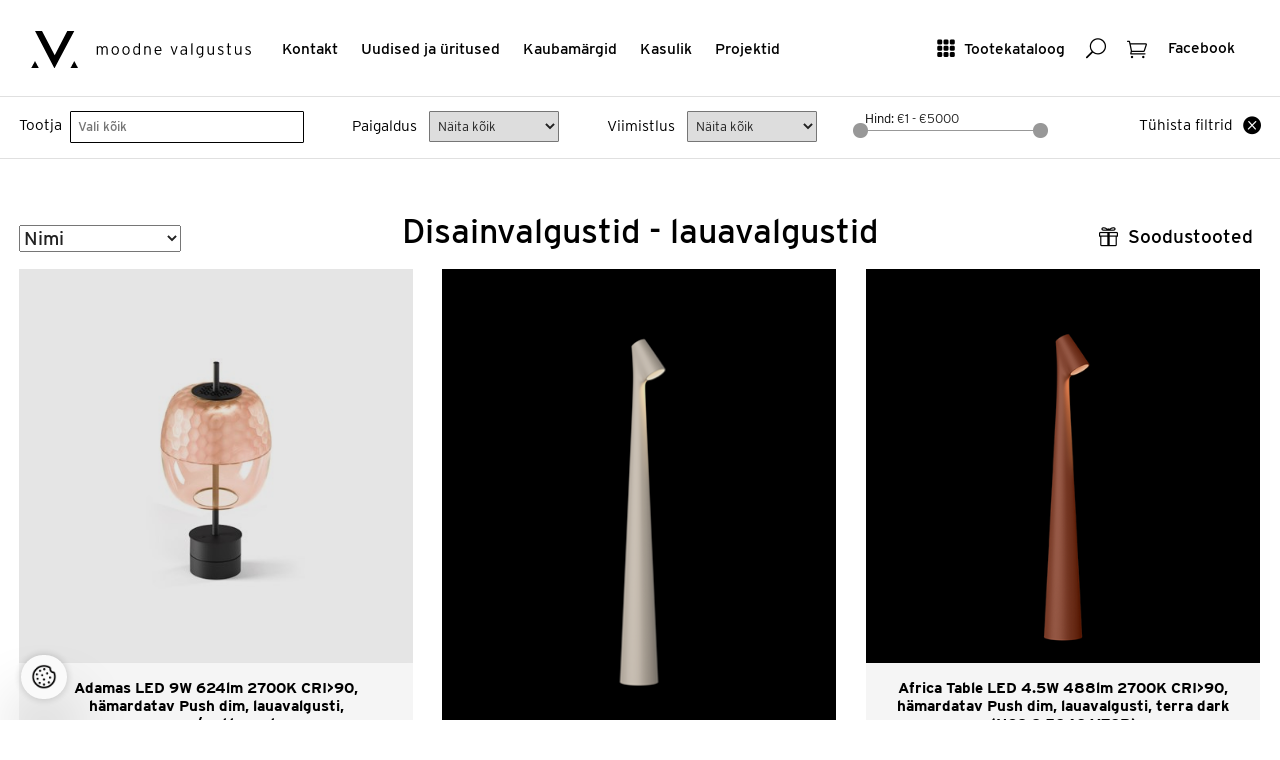

--- FILE ---
content_type: text/html; charset=utf-8
request_url: https://www.valgustus.ee/product/index/234
body_size: 58276
content:

<!DOCTYPE html>
<html lang="et">
<head>
	<meta http-equiv="Content-Type" content="text/html; charset=utf-8" />

	<meta name="viewport" content="width=device-width, initial-scale=1">
	<meta name="p:domain_verify" content="bf0e7a0e58d02d7c2383ecef05b4f135"/>
	<meta name="msvalidate.01" content="5AEDB4C4BF47B4258821093D85E92EA8" />
	<meta name="facebook-domain-verification" content="dr2sd1mx2wc95uecvxhuqbdgjwoodh" />


	<meta name="keywords" content="disainvalgustid, koduvalgustid, ühiskondlike ruumide valgustid, vannitoavalgustid, välisvalgustid, LED-valgustid, tehnilised ja erivalgustid" />
	
	<meta name="description" content="Pakume oma klientidele parimat Euroopa disainvalgustite valikut." />
	<title>
	Disainvalgustid - lauavalgustid | Moodne Valgustus
</title>
	<link href="/assets/style?v=BISANRZmSa0J_tOO_wB0G6XCotLYcMItU928UU4phPA1" rel="stylesheet"/>

		
	
	<!-- Google Tag Manager -->
    
	<script>(function (w, d, s, l, i) {
        w[l] = w[l] || []; w[l].push({
            'gtm.start':

                new Date().getTime(), event: 'gtm.js'
        }); var f = d.getElementsByTagName(s)[0],

            j = d.createElement(s), dl = l != 'dataLayer' ? '&l=' + l : ''; j.async = true; j.src =

                'https://www.googletagmanager.com/gtm.js?id=' + i + dl; f.parentNode.insertBefore(j, f);

    })(window, document, 'script', 'dataLayer', 'GTM-WRQPZDHD');</script>
    
	<!-- End Google Tag Manager -->
	<script type="text/javascript">
		var selectedProductGroup = 234;
	</script>
    <link rel="stylesheet" href="https://use.typekit.net/obt5fxx.css">
</head>
<body>
	<!-- Google Tag Manager (noscript) -->
	<noscript><iframe src="https://www.googletagmanager.com/ns.html?id=GTM-WRQPZDHD" height="0" width="0" style="display:none;visibility:hidden"></iframe></noscript>
	<!-- End Google Tag Manager (noscript) -->
	
	
<div class="site-header box" role="banner" id="site-header">
    <div class="box site page-fluid">
	<div class="site-header-tools">
		<a href="#show-mainmenu" class="btn-text show-mobile btn-toggle-side"><span aria-hidden="true" class="is-icon icon_menu-square_alt2"></span> <span class="btn-text-label">Menüü</span></a>    
		<a href="#show-catalog" class="btn-text hide-mobile btn-toggle-side"><span aria-hidden="true" class="is-icon icon_grid-3x3"></span> <span class="btn-text-label">Tootekataloog</span></a>
		<a href="#show-search" class="btn-text btn-toggle-side"><span aria-hidden="true" class="is-icon icon_search"></span><span class="visuallyhidden">Otsing</span></a>
		
		
		<a href="/basket/" class="btn-text btn-has-badge"><span aria-hidden="true" class="is-icon icon_cart_alt"></span><span class="visuallyhidden">Ostukorv</span><span class="badge" id="basketCount" style="display:none;">0</span></a>

		<a href="https://www.facebook.com/moodnevalgustus/" class="btn-text" target="_blank"><span class="btn-text-label">Facebook</span></a>

	</div>
	<div class="site-header-navis box" role="navigation">
		<a href="/" class="site-logo" rel="home"><img src="/Assets/Images/mv-logo.svg" alt="Moodne Valgustus"></a>

		<ul class="inline-list site-header-navi hide-mobile box" >
			<li><a href="/Contact">Kontakt</a></li>
			<li><a href="/NewsList">Uudised ja üritused</a></li>
			<li><a href="/Brands">Kaubamärgid</a></li>
			<li><a href="/UsefulInfoList">Kasulik </a></li>
			<li><a href="/Gallery">Projektid</a></li>
		</ul>
	</div>
	</div>
</div>

	
	<div class="validation-summary-valid" data-valmsg-summary="true"><ul><li style="display:none"></li>
</ul></div>
	<div class="site-filters">
		<div class="site page-fluid box">
			<form action="/Product/Search" id="frmHeaderSearch" method="get">
			<div class="site-filter-item site-filter-item--grid">
				<label for="Supplier" class="site-filter-label">Tootja</label>
				<div class="site-filter-control">
				<select class="js-select2" id="Supplier" multiple="true" name="Supplier" style="width: 100%"><option value="">Vali k&#245;ik</option>
<option value="Artinox">Artinox</option>
<option value="ASTRO">ASTRO</option>
<option value="Atelier Areti">Atelier Areti</option>
<option value="Bover">Bover</option>
<option value="Brokis">Brokis</option>
<option value="CINI&amp;NILS">CINI&amp;NILS</option>
<option value="EGLO">EGLO</option>
<option value="FontanaArte">FontanaArte</option>
<option value="Graypants">Graypants</option>
<option value="Ilti Luce">Ilti Luce</option>
<option value="Kdln">Kdln</option>
<option value="Lodes">Lodes</option>
<option value="Luceplan">Luceplan</option>
<option value="LYFA">LYFA</option>
<option value="Nemo">Nemo</option>
<option value="Nexia">Nexia</option>
<option value="Panzeri">Panzeri</option>
<option value="Rakumba">Rakumba</option>
<option value="Robin">Robin</option>
<option value="Schwung Home">Schwung Home</option>
<option value="Secto Design">Secto Design</option>
<option value="Slamp">Slamp</option>
<option value="Vibia">Vibia</option>
<option value="Wästberg">W&#228;stberg</option>
<option value="Wever &amp; Ducré">Wever &amp; Ducr&#233;</option>
</select>
					</div>
			</div>
			<div class="site-filter-item">
				<label for="mounting" class="site-filter-label">Paigaldus</label>
				<select data-val="true" data-val-number="The field mounting must be a number." id="mounting" name="mounting"><option value="">N&#228;ita k&#245;ik</option>
<option value="203">V&#228;lisvalgusti postil</option>
<option value="26">Teisaldatav</option>
<option value="137">S&#252;vistatud p&#245;randasse/ pinnasesse</option>
<option value="135">S&#252;vistatud lakke</option>
<option value="136">S&#252;vistatud seina</option>
<option value="134">Laes (pinnapealne)</option>
<option value="25">Riputatud</option>
<option value="138">Seinal</option>
<option value="279">Siinil</option>
</select>
			</div>
			<div class="site-filter-item">
				<label for="productfinish" class="site-filter-label">Viimistlus</label>
				<select data-val="true" data-val-number="The field productfinish must be a number." id="productfinish" name="productfinish"><option value="">N&#228;ita k&#245;ik</option>
<option value="31">Valge</option>
<option value="143">Must</option>
<option value="144">Hall</option>
<option value="145">Anodiseeritud alumiinium</option>
<option value="323">Kuldne</option>
<option value="286">Roostevaba</option>
<option value="207">Alumiiniumv&#228;rv</option>
<option value="187">Matt nikkel</option>
<option value="146">Kroom</option>
<option value="147">Messing</option>
<option value="188">Antratsiit</option>
<option value="192">Roheline</option>
<option value="193">Oranzh</option>
<option value="194">Punane</option>
<option value="195">Roosa</option>
<option value="196">Sinine</option>
<option value="197">Klaar</option>
<option value="324">Titaan</option>
<option value="325">Pronks</option>
<option value="334">Pruun</option>
<option value="336">Kollane</option>
<option value="337">Vask</option>
</select>
			</div>
			<div class="site-filter-item">
				<div class="site-filter-range-item">
					<label for="amount" class="site-filter-range-item-label">Hind: </label>
					<input type="text" id="amount" class="site-filter-range-item-label" readonly>
				</div>
				<div id="slider-range"></div>
				<input data-val="true" data-val-lessthanorequaltoifnotnull="Hinna alammäär on ülemmäärast suurem" data-val-lessthanorequaltoifnotnull-dependentproperty="PriceTo" data-val-number="The field PriceFrom must be a number." id="PriceFrom" name="PriceFrom" type="hidden" value="" />
				<input data-val="true" data-val-number="The field PriceTo must be a number." id="PriceTo" name="PriceTo" type="hidden" value="" />
				<input data-val="true" data-val-number="The field Category must be a number." id="Category" name="Category" type="hidden" value="234" />
			</div>
			<div class="site-filter-item">
				<a href="/Product/Search/234" class="btn-has-icon"><span class="btn-text-left-hasicon">Tühista filtrid</span> <span class="is-icon  icon_close_alt"></span></a>
			</div>
			</form>
		</div>
	</div>
	
<div class="site page-fluid">

    <div class="box parent">
        <div class="obj-left">
			
<label for="sort_order" class="visuallyhidden">Sorteeri</label>
<select id="sort_order">
	<option value="name" selected="selected">Nimi</option>
	<option value="price_asc">Odavamad enne</option>
	<option value="price_desc">Kallimad enne</option>
	<option value="product_code">Tootekood</option>
</select>

        </div>
		
		
			<h1 class="page-title productlist-title" style="display: none;">Disainvalgustid - lauavalgustid</h1>
		
     
        <a href="#show-deals" class="btn-text btn-toggle-side obj-right"><span aria-hidden="true" class="is-icon icon_gift_alt"></span> <span class="btn-text-label">Soodustooted</span></a>
    </div>
       

	<ul class="box row-masonry images-loading">
		<li class="column-sizer"></li>
		<li class="gutter-sizer"></li>
		
<li class="column">
	<div class="box list-item-box is-product" itemscope itemtype="http://schema.org/Product">
		<a href="/product/details/1217892/234/adamas-led-9w-624lm-2700k-cri90-hamardatav-push-dim-lauavalgusti-roosamatt-must" class="list-item-link box">
			<div class="list-item-img-wrapper" >
				<img src="https://kataloog.valgustus.ee/Files/ImgMd/C18/C18406.023.0527.jpg" itemprop="image" class="list-item-img" alt="Panzeri+Adamas LED 9W 624lm 2700K CRI>90, hämardatav Push dim, lauavalgusti, roosa/matt must" >
			</div>
			<span class="list-item-details">
				<strong class="list-item-title" data-productid="1217892" itemprop="name">Adamas LED 9W 624lm 2700K CRI&gt;90, h&#228;mardatav Push dim, lauavalgusti, roosa/matt must</strong>
				<span class="list-item-price">Hind: <span itemprop="price">1 339,20</span> <span itemprop="priceCurrency">€</span></span>
			</span>
		</a>
		<div class="list-item-actions-box">

			<div class="list-item-actions">
				<a  href="/product/details/1217892/234/adamas-led-9w-624lm-2700k-cri90-hamardatav-push-dim-lauavalgusti-roosamatt-must" class="btn-default btn-text-icon"><span class="btn-text-label">Tooteinfo</span>    <span aria-hidden="true" class="is-icon icon_menu"></span></a>
				<button class="btn-default btn-text-icon btn-addtobasket" data-productid="1217892"><span class="btn-text-label">Lisa valituks</span> <span aria-hidden="true" class="is-icon icon_check"></span> </button>
				<button class="btn-default btn-text-icon btn-removefrombasket" style="display: none;" data-productid="1217892"><span class="btn-text-label">Eemalda </span> <span aria-hidden="true" class="is-icon icon_close_alt2"></span> </button>
			</div>
		</div>
	</div>
</li>
<li class="column">
	<div class="box list-item-box is-product" itemscope itemtype="http://schema.org/Product">
		<a href="/product/details/847368/234/africa-table-led-45w-488lm-2700k-cri90-hamardatav-push-dim-lauavalgusti-bee-m1-ncs-s-2005-y50r" class="list-item-link box">
			<div class="list-item-img-wrapper" >
				<img src="https://kataloog.valgustus.ee/Files/ImgMd/Vib/Vibia_Africa_5580-24_sob_Silueta-cut.png" itemprop="image" class="list-item-img" alt="Vibia+Africa Table LED 4,5W 488lm 2700K CRI>90, hämardatav Push dim, lauavalgusti, beež M1 (NCS S 2005-Y50R)" >
			</div>
			<span class="list-item-details">
				<strong class="list-item-title" data-productid="847368" itemprop="name">Africa Table LED 4,5W 488lm 2700K CRI&gt;90, h&#228;mardatav Push dim, lauavalgusti, beež M1 (NCS S 2005-Y50R)</strong>
				<span class="list-item-price">Hind: <span itemprop="price"> 390,60</span> <span itemprop="priceCurrency">€</span></span>
			</span>
		</a>
		<div class="list-item-actions-box">

			<div class="list-item-actions">
				<a  href="/product/details/847368/234/africa-table-led-45w-488lm-2700k-cri90-hamardatav-push-dim-lauavalgusti-bee-m1-ncs-s-2005-y50r" class="btn-default btn-text-icon"><span class="btn-text-label">Tooteinfo</span>    <span aria-hidden="true" class="is-icon icon_menu"></span></a>
				<button class="btn-default btn-text-icon btn-addtobasket" data-productid="847368"><span class="btn-text-label">Lisa valituks</span> <span aria-hidden="true" class="is-icon icon_check"></span> </button>
				<button class="btn-default btn-text-icon btn-removefrombasket" style="display: none;" data-productid="847368"><span class="btn-text-label">Eemalda </span> <span aria-hidden="true" class="is-icon icon_close_alt2"></span> </button>
			</div>
		</div>
	</div>
</li>
<li class="column">
	<div class="box list-item-box is-product" itemscope itemtype="http://schema.org/Product">
		<a href="/product/details/847375/234/africa-table-led-45w-488lm-2700k-cri90-hamardatav-push-dim-lauavalgusti-terra-dark-ncs-s-5040-y70r" class="list-item-link box">
			<div class="list-item-img-wrapper" >
				<img src="https://kataloog.valgustus.ee/Files/ImgMd/AFR/AFRICA_TABLE_TR.png" itemprop="image" class="list-item-img" alt="Vibia+Africa Table LED 4.5W 488lm 2700K CRI>90, hämardatav Push dim, lauavalgusti, terra dark (NCS S 5040-Y70R)" >
			</div>
			<span class="list-item-details">
				<strong class="list-item-title" data-productid="847375" itemprop="name">Africa Table LED 4.5W 488lm 2700K CRI&gt;90, h&#228;mardatav Push dim, lauavalgusti, terra dark (NCS S 5040-Y70R)</strong>
				<span class="list-item-price">Hind: <span itemprop="price"> 390,60</span> <span itemprop="priceCurrency">€</span></span>
			</span>
		</a>
		<div class="list-item-actions-box">

			<div class="list-item-actions">
				<a  href="/product/details/847375/234/africa-table-led-45w-488lm-2700k-cri90-hamardatav-push-dim-lauavalgusti-terra-dark-ncs-s-5040-y70r" class="btn-default btn-text-icon"><span class="btn-text-label">Tooteinfo</span>    <span aria-hidden="true" class="is-icon icon_menu"></span></a>
				<button class="btn-default btn-text-icon btn-addtobasket" data-productid="847375"><span class="btn-text-label">Lisa valituks</span> <span aria-hidden="true" class="is-icon icon_check"></span> </button>
				<button class="btn-default btn-text-icon btn-removefrombasket" style="display: none;" data-productid="847375"><span class="btn-text-label">Eemalda </span> <span aria-hidden="true" class="is-icon icon_close_alt2"></span> </button>
			</div>
		</div>
	</div>
</li>
<li class="column">
	<div class="box list-item-box is-product" itemscope itemtype="http://schema.org/Product">
		<a href="/product/details/697836/234/alouette-max-5w-g9-lauavalgusti-valge-messingust-reflektoriga" class="list-item-link box">
			<div class="list-item-img-wrapper" >
				<img src="https://kataloog.valgustus.ee/Files/ImgMd/004/004OL-D02-ME05.jpg" itemprop="image" class="list-item-img" alt="Atelier Areti+Alouette max. 5W G9, lauavalgusti, valge, messingust reflektoriga" >
			</div>
			<span class="list-item-details">
				<strong class="list-item-title" data-productid="697836" itemprop="name">Alouette max. 5W G9, lauavalgusti, valge, messingust reflektoriga</strong>
				<span class="list-item-price">Hind: <span itemprop="price">1 140,80</span> <span itemprop="priceCurrency">€</span></span>
			</span>
		</a>
		<div class="list-item-actions-box">

			<div class="list-item-actions">
				<a  href="/product/details/697836/234/alouette-max-5w-g9-lauavalgusti-valge-messingust-reflektoriga" class="btn-default btn-text-icon"><span class="btn-text-label">Tooteinfo</span>    <span aria-hidden="true" class="is-icon icon_menu"></span></a>
				<button class="btn-default btn-text-icon btn-addtobasket" data-productid="697836"><span class="btn-text-label">Lisa valituks</span> <span aria-hidden="true" class="is-icon icon_check"></span> </button>
				<button class="btn-default btn-text-icon btn-removefrombasket" style="display: none;" data-productid="697836"><span class="btn-text-label">Eemalda </span> <span aria-hidden="true" class="is-icon icon_close_alt2"></span> </button>
			</div>
		</div>
	</div>
</li>
<li class="column">
	<div class="box list-item-box is-product" itemscope itemtype="http://schema.org/Product">
		<a href="/product/details/341323/234/ascoli-desk-max-6w-gu10-lauavalgusti-lylitiga-matt-valge" class="list-item-link box">
			<div class="list-item-img-wrapper" >
				<img src="https://kataloog.valgustus.ee/Files/ImgMd/472/47230-1286016-p2.jpg" itemprop="image" class="list-item-img" alt="ASTRO+Ascoli Desk max. 6W GU10, lauavalgusti, lülitiga, matt valge" >
			</div>
			<span class="list-item-details">
				<strong class="list-item-title" data-productid="341323" itemprop="name">Ascoli Desk max. 6W GU10, lauavalgusti, l&#252;litiga, matt valge</strong>
				<span class="list-item-price">Hind: <span itemprop="price"> 237,83</span> <span itemprop="priceCurrency">€</span></span>
			</span>
		</a>
		<div class="list-item-actions-box">

			<div class="list-item-actions">
				<a  href="/product/details/341323/234/ascoli-desk-max-6w-gu10-lauavalgusti-lylitiga-matt-valge" class="btn-default btn-text-icon"><span class="btn-text-label">Tooteinfo</span>    <span aria-hidden="true" class="is-icon icon_menu"></span></a>
				<button class="btn-default btn-text-icon btn-addtobasket" data-productid="341323"><span class="btn-text-label">Lisa valituks</span> <span aria-hidden="true" class="is-icon icon_check"></span> </button>
				<button class="btn-default btn-text-icon btn-removefrombasket" style="display: none;" data-productid="341323"><span class="btn-text-label">Eemalda </span> <span aria-hidden="true" class="is-icon icon_close_alt2"></span> </button>
			</div>
		</div>
	</div>
</li>
<li class="column">
	<div class="box list-item-box is-product" itemscope itemtype="http://schema.org/Product">
		<a href="/product/details/574182/234/ashangai-e14-hamardatav-lauavalgusti-valgekroom" class="list-item-link box">
			<div class="list-item-img-wrapper" >
				<img src="https://kataloog.valgustus.ee/Files/ImgMd/F41/F418805150CBNE.jpg" itemprop="image" class="list-item-img" alt="FontanaArte+Ashangai E14, hämardatav, lauavalgusti, valge/kroom" >
			</div>
			<span class="list-item-details">
				<strong class="list-item-title" data-productid="574182" itemprop="name">Ashangai E14, h&#228;mardatav, lauavalgusti, valge/kroom</strong>
				<span class="list-item-price">Hind: <span itemprop="price">2 901,60</span> <span itemprop="priceCurrency">€</span></span>
			</span>
		</a>
		<div class="list-item-actions-box">

			<div class="list-item-actions">
				<a  href="/product/details/574182/234/ashangai-e14-hamardatav-lauavalgusti-valgekroom" class="btn-default btn-text-icon"><span class="btn-text-label">Tooteinfo</span>    <span aria-hidden="true" class="is-icon icon_menu"></span></a>
				<button class="btn-default btn-text-icon btn-addtobasket" data-productid="574182"><span class="btn-text-label">Lisa valituks</span> <span aria-hidden="true" class="is-icon icon_check"></span> </button>
				<button class="btn-default btn-text-icon btn-removefrombasket" style="display: none;" data-productid="574182"><span class="btn-text-label">Eemalda </span> <span aria-hidden="true" class="is-icon icon_close_alt2"></span> </button>
			</div>
		</div>
	</div>
</li>
<li class="column">
	<div class="box list-item-box is-product" itemscope itemtype="http://schema.org/Product">
		<a href="/product/details/879645/234/assolo-appoggio-led-10w-1000lm-2700k-touchdim-lylitiga-lauavalgusti-matt-kuld" class="list-item-link box">
			<div class="list-item-img-wrapper" >
				<img src="https://kataloog.valgustus.ee/Files/ImgMd/Ass/Assolo-appoggio-gold.jpg" itemprop="image" class="list-item-img" alt="CINI&NILS+Assolo appoggio LED 10W 1000lm 2700K, touchdim lülitiga, lauavalgusti, matt kuld" >
			</div>
			<span class="list-item-details">
				<strong class="list-item-title" data-productid="879645" itemprop="name">Assolo appoggio LED 10W 1000lm 2700K, touchdim l&#252;litiga, lauavalgusti, matt kuld</strong>
				<span class="list-item-price">Hind: <span itemprop="price"> 422,84</span> <span itemprop="priceCurrency">€</span></span>
			</span>
		</a>
		<div class="list-item-actions-box">

			<div class="list-item-actions">
				<a  href="/product/details/879645/234/assolo-appoggio-led-10w-1000lm-2700k-touchdim-lylitiga-lauavalgusti-matt-kuld" class="btn-default btn-text-icon"><span class="btn-text-label">Tooteinfo</span>    <span aria-hidden="true" class="is-icon icon_menu"></span></a>
				<button class="btn-default btn-text-icon btn-addtobasket" data-productid="879645"><span class="btn-text-label">Lisa valituks</span> <span aria-hidden="true" class="is-icon icon_check"></span> </button>
				<button class="btn-default btn-text-icon btn-removefrombasket" style="display: none;" data-productid="879645"><span class="btn-text-label">Eemalda </span> <span aria-hidden="true" class="is-icon icon_close_alt2"></span> </button>
			</div>
		</div>
	</div>
</li>
<li class="column">
	<div class="box list-item-box is-product" itemscope itemtype="http://schema.org/Product">
		<a href="/product/details/1184222/234/beaumont-table-max-60w-e27-lauavalgusti-matt-must-ilma-varjuta-tellida-eraldi" class="list-item-link box">
			<div class="list-item-img-wrapper" >
				<img src="https://kataloog.valgustus.ee/Files/ImgMd/A14/A1480003.jpg" itemprop="image" class="list-item-img" alt="ASTRO+Beaumont Table max. 60W E27, lauavalgusti, matt must, ilma varjuta (tellida eraldi)" >
			</div>
			<span class="list-item-details">
				<strong class="list-item-title" data-productid="1184222" itemprop="name">Beaumont Table max. 60W E27, lauavalgusti, matt must, ilma varjuta (tellida eraldi)</strong>
				<span class="list-item-price">Hind: <span itemprop="price"> 182,28</span> <span itemprop="priceCurrency">€</span></span>
			</span>
		</a>
		<div class="list-item-actions-box">

			<div class="list-item-actions">
				<a  href="/product/details/1184222/234/beaumont-table-max-60w-e27-lauavalgusti-matt-must-ilma-varjuta-tellida-eraldi" class="btn-default btn-text-icon"><span class="btn-text-label">Tooteinfo</span>    <span aria-hidden="true" class="is-icon icon_menu"></span></a>
				<button class="btn-default btn-text-icon btn-addtobasket" data-productid="1184222"><span class="btn-text-label">Lisa valituks</span> <span aria-hidden="true" class="is-icon icon_check"></span> </button>
				<button class="btn-default btn-text-icon btn-removefrombasket" style="display: none;" data-productid="1184222"><span class="btn-text-label">Eemalda </span> <span aria-hidden="true" class="is-icon icon_close_alt2"></span> </button>
			</div>
		</div>
	</div>
</li>
<li class="column">
	<div class="box list-item-box is-product" itemscope itemtype="http://schema.org/Product">
		<a href="/product/details/698521/234/birch-led-2700k--max-5w-g9-lauavalgusti-valge" class="list-item-link box">
			<div class="list-item-img-wrapper" >
				<img src="https://kataloog.valgustus.ee/Files/ImgMd/Are/Areti-Birch-desk-light-01-C.jpg" itemprop="image" class="list-item-img" alt="Atelier Areti+Birch LED 2700K + max. 5W G9, lauavalgusti, valge" >
			</div>
			<span class="list-item-details">
				<strong class="list-item-title" data-productid="698521" itemprop="name">Birch LED 2700K + max. 5W G9, lauavalgusti, valge</strong>
				<span class="list-item-price">Hind: <span itemprop="price"> 930,00</span> <span itemprop="priceCurrency">€</span></span>
			</span>
		</a>
		<div class="list-item-actions-box">

			<div class="list-item-actions">
				<a  href="/product/details/698521/234/birch-led-2700k--max-5w-g9-lauavalgusti-valge" class="btn-default btn-text-icon"><span class="btn-text-label">Tooteinfo</span>    <span aria-hidden="true" class="is-icon icon_menu"></span></a>
				<button class="btn-default btn-text-icon btn-addtobasket" data-productid="698521"><span class="btn-text-label">Lisa valituks</span> <span aria-hidden="true" class="is-icon icon_check"></span> </button>
				<button class="btn-default btn-text-icon btn-removefrombasket" style="display: none;" data-productid="698521"><span class="btn-text-label">Eemalda </span> <span aria-hidden="true" class="is-icon icon_close_alt2"></span> </button>
			</div>
		</div>
	</div>
</li>
<li class="column">
	<div class="box list-item-box is-product" itemscope itemtype="http://schema.org/Product">
		<a href="/product/details/1181044/234/bird-table-led-6w-660lm-2700k-cri90-hamardatav-lauavalgusti-matt-valge" class="list-item-link box">
			<div class="list-item-img-wrapper" >
				<img src="https://kataloog.valgustus.ee/Files/ImgMd/BIR/BIRD-TABLE-white.jpg" itemprop="image" class="list-item-img" alt="Kdln+Bird Table LED 6W 660lm 2700K CRI>90, hämardatav, lauavalgusti, matt valge" >
			</div>
			<span class="list-item-details">
				<strong class="list-item-title" data-productid="1181044" itemprop="name">Bird Table LED 6W 660lm 2700K CRI&gt;90, h&#228;mardatav, lauavalgusti, matt valge</strong>
				<span class="list-item-price">Hind: <span itemprop="price"> 390,60</span> <span itemprop="priceCurrency">€</span></span>
			</span>
		</a>
		<div class="list-item-actions-box">

			<div class="list-item-actions">
				<a  href="/product/details/1181044/234/bird-table-led-6w-660lm-2700k-cri90-hamardatav-lauavalgusti-matt-valge" class="btn-default btn-text-icon"><span class="btn-text-label">Tooteinfo</span>    <span aria-hidden="true" class="is-icon icon_menu"></span></a>
				<button class="btn-default btn-text-icon btn-addtobasket" data-productid="1181044"><span class="btn-text-label">Lisa valituks</span> <span aria-hidden="true" class="is-icon icon_check"></span> </button>
				<button class="btn-default btn-text-icon btn-removefrombasket" style="display: none;" data-productid="1181044"><span class="btn-text-label">Eemalda </span> <span aria-hidden="true" class="is-icon icon_close_alt2"></span> </button>
			</div>
		</div>
	</div>
</li>
<li class="column">
	<div class="box list-item-box is-product" itemscope itemtype="http://schema.org/Product">
		<a href="/product/details/704362/234/blow-led-45w-500lm-2700k-cri90-lauavalgusti-kroom" class="list-item-link box">
			<div class="list-item-img-wrapper" >
				<img src="https://kataloog.valgustus.ee/Files/ImgMd/Blo/Blow-Clear.jpg" itemprop="image" class="list-item-img" alt="Lodes+Blow LED 4,5W 500lm 2700K CRI>90, lauavalgusti, kroom" >
			</div>
			<span class="list-item-details">
				<strong class="list-item-title" data-productid="704362" itemprop="name">Blow LED 4,5W 500lm 2700K CRI&gt;90, lauavalgusti, kroom</strong>
				<span class="list-item-price">Hind: <span itemprop="price">1 326,80</span> <span itemprop="priceCurrency">€</span></span>
			</span>
		</a>
		<div class="list-item-actions-box">

			<div class="list-item-actions">
				<a  href="/product/details/704362/234/blow-led-45w-500lm-2700k-cri90-lauavalgusti-kroom" class="btn-default btn-text-icon"><span class="btn-text-label">Tooteinfo</span>    <span aria-hidden="true" class="is-icon icon_menu"></span></a>
				<button class="btn-default btn-text-icon btn-addtobasket" data-productid="704362"><span class="btn-text-label">Lisa valituks</span> <span aria-hidden="true" class="is-icon icon_check"></span> </button>
				<button class="btn-default btn-text-icon btn-removefrombasket" style="display: none;" data-productid="704362"><span class="btn-text-label">Eemalda </span> <span aria-hidden="true" class="is-icon icon_close_alt2"></span> </button>
			</div>
		</div>
	</div>
</li>
<li class="column">
	<div class="box list-item-box is-product" itemscope itemtype="http://schema.org/Product">
		<a href="/product/details/1229299/234/bol-m37-led-12w-366lm-2700k-cri90-hamardatav-push-dim-lauavalgusti-must" class="list-item-link box">
			<div class="list-item-img-wrapper" >
				<img src="https://kataloog.valgustus.ee/Files/ImgMd/bol/bol-m37.jpg" itemprop="image" class="list-item-img" alt="Bover+Bol M/37 LED 12W 366lm 2700K CRI>90, hämardatav Push dim, lauavalgusti, must" >
			</div>
			<span class="list-item-details">
				<strong class="list-item-title" data-productid="1229299" itemprop="name">Bol M/37 LED 12W 366lm 2700K CRI&gt;90, h&#228;mardatav Push dim, lauavalgusti, must</strong>
				<span class="list-item-price">Hind: <span itemprop="price"> 651,00</span> <span itemprop="priceCurrency">€</span></span>
			</span>
		</a>
		<div class="list-item-actions-box">

			<div class="list-item-actions">
				<a  href="/product/details/1229299/234/bol-m37-led-12w-366lm-2700k-cri90-hamardatav-push-dim-lauavalgusti-must" class="btn-default btn-text-icon"><span class="btn-text-label">Tooteinfo</span>    <span aria-hidden="true" class="is-icon icon_menu"></span></a>
				<button class="btn-default btn-text-icon btn-addtobasket" data-productid="1229299"><span class="btn-text-label">Lisa valituks</span> <span aria-hidden="true" class="is-icon icon_check"></span> </button>
				<button class="btn-default btn-text-icon btn-removefrombasket" style="display: none;" data-productid="1229299"><span class="btn-text-label">Eemalda </span> <span aria-hidden="true" class="is-icon icon_close_alt2"></span> </button>
			</div>
		</div>
	</div>
</li>
<li class="column">
	<div class="box list-item-box is-product" itemscope itemtype="http://schema.org/Product">
		<a href="/product/details/693834/234/bonbori-large-max-60w-e27-porandalauavalgusti-suitsune-pruun" class="list-item-link box">
			<div class="list-item-img-wrapper" >
				<img src="https://kataloog.valgustus.ee/Files/ImgMd/BON/BONBORI_PC1165__PH3854.jpg" itemprop="image" class="list-item-img" alt="Brokis+Bonbori Large max. 60W E27, põranda/lauavalgusti, suitsune pruun" >
			</div>
			<span class="list-item-details">
				<strong class="list-item-title" data-productid="693834" itemprop="name">Bonbori Large max. 60W E27, p&#245;randa/lauavalgusti, suitsune pruun</strong>
				<span class="list-item-price">Hind: <span itemprop="price">2 507,28</span> <span itemprop="priceCurrency">€</span></span>
			</span>
		</a>
		<div class="list-item-actions-box">

			<div class="list-item-actions">
				<a  href="/product/details/693834/234/bonbori-large-max-60w-e27-porandalauavalgusti-suitsune-pruun" class="btn-default btn-text-icon"><span class="btn-text-label">Tooteinfo</span>    <span aria-hidden="true" class="is-icon icon_menu"></span></a>
				<button class="btn-default btn-text-icon btn-addtobasket" data-productid="693834"><span class="btn-text-label">Lisa valituks</span> <span aria-hidden="true" class="is-icon icon_check"></span> </button>
				<button class="btn-default btn-text-icon btn-removefrombasket" style="display: none;" data-productid="693834"><span class="btn-text-label">Eemalda </span> <span aria-hidden="true" class="is-icon icon_close_alt2"></span> </button>
			</div>
		</div>
	</div>
</li>
<li class="column">
	<div class="box list-item-box is-product" itemscope itemtype="http://schema.org/Product">
		<a href="/product/details/693820/234/bonbori-small-max-60w-e27-porandalauavalgusti-suitsune-hall" class="list-item-link box">
			<div class="list-item-img-wrapper" >
				<img src="https://kataloog.valgustus.ee/Files/ImgMd/Bro/Brokis_BONBORI_PC1164__PH2559___Martin_Chum-scaled.jpg" itemprop="image" class="list-item-img" alt="Brokis+Bonbori Small max. 60W E27, põranda/lauavalgusti, suitsune hall" >
			</div>
			<span class="list-item-details">
				<strong class="list-item-title" data-productid="693820" itemprop="name">Bonbori Small max. 60W E27, p&#245;randa/lauavalgusti, suitsune hall</strong>
				<span class="list-item-price">Hind: <span itemprop="price">1 934,40</span> <span itemprop="priceCurrency">€</span></span>
			</span>
		</a>
		<div class="list-item-actions-box">

			<div class="list-item-actions">
				<a  href="/product/details/693820/234/bonbori-small-max-60w-e27-porandalauavalgusti-suitsune-hall" class="btn-default btn-text-icon"><span class="btn-text-label">Tooteinfo</span>    <span aria-hidden="true" class="is-icon icon_menu"></span></a>
				<button class="btn-default btn-text-icon btn-addtobasket" data-productid="693820"><span class="btn-text-label">Lisa valituks</span> <span aria-hidden="true" class="is-icon icon_check"></span> </button>
				<button class="btn-default btn-text-icon btn-removefrombasket" style="display: none;" data-productid="693820"><span class="btn-text-label">Eemalda </span> <span aria-hidden="true" class="is-icon icon_close_alt2"></span> </button>
			</div>
		</div>
	</div>
</li>
<li class="column">
	<div class="box list-item-box is-product" itemscope itemtype="http://schema.org/Product">
		<a href="/product/details/887871/234/bouquet-led-e27-72w-650lm-2700k-hamardatav-lauavalgusti-punane" class="list-item-link box">
			<div class="list-item-img-wrapper" >
				<img src="https://kataloog.valgustus.ee/Files/ImgMd/Bou/Bouquet_R.jpg" itemprop="image" class="list-item-img" alt="CINI&NILS+Bouquet LED E27 7,2W 650lm 2700K, hämardatav, lauavalgusti, punane" >
			</div>
			<span class="list-item-details">
				<strong class="list-item-title" data-productid="887871" itemprop="name">Bouquet LED E27 7,2W 650lm 2700K, h&#228;mardatav, lauavalgusti, punane</strong>
				<span class="list-item-price">Hind: <span itemprop="price"> 135,16</span> <span itemprop="priceCurrency">€</span></span>
			</span>
		</a>
		<div class="list-item-actions-box">

			<div class="list-item-actions">
				<a  href="/product/details/887871/234/bouquet-led-e27-72w-650lm-2700k-hamardatav-lauavalgusti-punane" class="btn-default btn-text-icon"><span class="btn-text-label">Tooteinfo</span>    <span aria-hidden="true" class="is-icon icon_menu"></span></a>
				<button class="btn-default btn-text-icon btn-addtobasket" data-productid="887871"><span class="btn-text-label">Lisa valituks</span> <span aria-hidden="true" class="is-icon icon_check"></span> </button>
				<button class="btn-default btn-text-icon btn-removefrombasket" style="display: none;" data-productid="887871"><span class="btn-text-label">Eemalda </span> <span aria-hidden="true" class="is-icon icon_close_alt2"></span> </button>
			</div>
		</div>
	</div>
</li>
<li class="column">
	<div class="box list-item-box is-product" itemscope itemtype="http://schema.org/Product">
		<a href="/product/details/838150/234/bow-mini-led-21w-180lm-2700k-hamardatav-ip44-laetav-lauavalgusti-8h-tooaeg-kuni-30h-oliiviroheline" class="list-item-link box">
			<div class="list-item-img-wrapper" >
				<img src="https://kataloog.valgustus.ee/Files/ImgMd/bow/bow-mini-roheline.jpg" itemprop="image" class="list-item-img" alt="Nexia+Bow mini LED 2,1W 180lm 2700K, hämardatav, IP44, laetav lauavalgusti (8h, tööaeg kuni 30h), oliiviroheline" >
			</div>
			<span class="list-item-details">
				<strong class="list-item-title" data-productid="838150" itemprop="name">Bow mini LED 2,1W 180lm 2700K, h&#228;mardatav, IP44, laetav lauavalgusti (8h, t&#246;&#246;aeg kuni 30h), oliiviroheline</strong>
				<span class="list-item-price">Hind: <span itemprop="price"> 192,20</span> <span itemprop="priceCurrency">€</span></span>
			</span>
		</a>
		<div class="list-item-actions-box">

			<div class="list-item-actions">
				<a  href="/product/details/838150/234/bow-mini-led-21w-180lm-2700k-hamardatav-ip44-laetav-lauavalgusti-8h-tooaeg-kuni-30h-oliiviroheline" class="btn-default btn-text-icon"><span class="btn-text-label">Tooteinfo</span>    <span aria-hidden="true" class="is-icon icon_menu"></span></a>
				<button class="btn-default btn-text-icon btn-addtobasket" data-productid="838150"><span class="btn-text-label">Lisa valituks</span> <span aria-hidden="true" class="is-icon icon_check"></span> </button>
				<button class="btn-default btn-text-icon btn-removefrombasket" style="display: none;" data-productid="838150"><span class="btn-text-label">Eemalda </span> <span aria-hidden="true" class="is-icon icon_close_alt2"></span> </button>
			</div>
		</div>
	</div>
</li>

	</ul>
</div> 

	<div class="infomessage"></div>

	<div id="bottomPager" class="pager box">
		
<span>
	
	<a href="/product/index/234">&lt;</a>&nbsp;
	<a class="current_page" href="/product/index/234">1</a>&nbsp;
	<a href="/product/index/234/2">2</a>&nbsp;
	<a href="/product/index/234/3">3</a>&nbsp;
	<a href="/product/index/234/4">4</a>&nbsp;
	<a href="/product/index/234/5">5</a>&nbsp;
	<a href="/product/index/234/6">6</a>&nbsp;
	<a href="/product/index/234/7">7</a>&nbsp;
	<a href="/product/index/234/8">8</a>&nbsp;
	<a href="/product/index/234/9">9</a>&nbsp;
	<a href="/product/index/234/10">10</a>&nbsp;
	<a href="/product/index/234/11">11</a>&nbsp;
	<a href="/product/index/234/2">&gt;</a>&nbsp;	
</span>
	</div>



	
<div class="site-footer" role="contentinfo">
<p class="is-text">	
	Meie lehel on näidatud vaid väike osa meie tarnijate tootevalikust.<br> Kogu valikut saate vaadata <a href="/Brands">tarnijate kodulehtedel</a>.<br> Hinnainfo aadressil <a href="mailto:moodne@valgustus.ee">moodne@valgustus.ee</a><br>
</p>
	<a href="#top" class="btn-default btn-icon btn-brand size-l"><span aria-hidden="true" class="arrow_up"></span><span class="visuallyhidden">Scroll to top</span></a>
	<br><br>
	Moodne Valgustus 2015. Rävala pst. 7, 10143, Tel: 667 6670,<br />  e-post: <a href="mailto:moodne@valgustus.ee"> moodne@valgustus.ee </a>
</div>


	
<div class="side-panel" id="show-catalog">
	<button href="#show-catalog" class="btn-text btn-toggle-side">
		<span aria-hidden="true" class="icon_close"></span>
		<span class="visuallyhidden">Sulge</span>
	</button>
	<div class="side-panel-content">
		<ul class="catalog-navi">
			<li><a href="/product/featured">Uued</a></li>
			
			<li class="has-catalog-navi-childs">
				<a href="#" class="btn-toggle-catalog-items">Disainvalgustid</a>
				<ul class="catalog-navi-childs">
					
					<li><a href="/product/index/227" id="group_227" parent="category_219">Lagi &gt; Rippvalgustid</a></li>
					
					<li><a href="/product/index/228" id="group_228" parent="category_219">Lagi &gt; Pinnapealsed</a></li>
					
					<li><a href="/product/index/230" id="group_230" parent="category_219">Lagi &gt; S&#252;visvalgustid</a></li>
					
					<li><a href="/product/index/229" id="group_229" parent="category_219">Sein &gt; Pinnapealsed</a></li>
					
					<li><a href="/product/index/231" id="group_231" parent="category_219">Sein &gt; S&#252;visvalgustid</a></li>
					
					<li><a href="/product/index/232" id="group_232" parent="category_219">P&#245;rand &gt; S&#252;visvalgustid</a></li>
					
					<li><a href="/product/index/235" id="group_235" parent="category_219">P&#245;randavalgustid</a></li>
					
					<li><a href="/product/index/234" id="group_234" parent="category_219">Lauavalgustid</a></li>
					
					<li><a href="/product/index/1338" id="group_1338" parent="category_219">Siinivalgustid 48V</a></li>
					
					<li><a href="/product/index/1339" id="group_1339" parent="category_219">Siinivalgustid 230V</a></li>
					
				</ul>
			</li>
			
			<li class="has-catalog-navi-childs">
				<a href="#" class="btn-toggle-catalog-items">Arhitektuursed valgustid</a>
				<ul class="catalog-navi-childs">
					
					<li><a href="/product/index/246" id="group_246" parent="category_221">Lagi &gt; Rippvalgustid</a></li>
					
					<li><a href="/product/index/248" id="group_248" parent="category_221">Lagi &gt; Pinnapealsed</a></li>
					
					<li><a href="/product/index/247" id="group_247" parent="category_221">Lagi &gt; S&#252;visvalgustid</a></li>
					
					<li><a href="/product/index/252" id="group_252" parent="category_221">Sein &gt; Pinnapealsed</a></li>
					
					<li><a href="/product/index/251" id="group_251" parent="category_221">Siinivalgustid 230V</a></li>
					
					<li><a href="/product/index/1340" id="group_1340" parent="category_221">Siinivalgustid 48V</a></li>
					
					<li><a href="/product/index/1337" id="group_1337" parent="category_221">LED moodulvalgustid</a></li>
					
					<li><a href="/product/index/245" id="group_245" parent="category_221">T&#246;&#246;kohavalgustid</a></li>
					
					<li><a href="/product/index/335" id="group_335" parent="category_221">Pritsmekindlad valgustid</a></li>
					
				</ul>
			</li>
			
			<li class="has-catalog-navi-childs">
				<a href="#" class="btn-toggle-catalog-items">Vannitoavalgustid</a>
				<ul class="catalog-navi-childs">
					
					<li><a href="/product/index/256" id="group_256" parent="category_222">Lagi &gt; Pinnapealsed</a></li>
					
					<li><a href="/product/index/257" id="group_257" parent="category_222">Lagi &gt; S&#252;vistatud</a></li>
					
					<li><a href="/product/index/258" id="group_258" parent="category_222">Sein &gt; Pinnapealsed</a></li>
					
					<li><a href="/product/index/259" id="group_259" parent="category_222">Valgustusega peeglid</a></li>
					
				</ul>
			</li>
			
			<li class="has-catalog-navi-childs">
				<a href="#" class="btn-toggle-catalog-items">V&#228;lisvalgustid</a>
				<ul class="catalog-navi-childs">
					
					<li><a href="/product/index/261" id="group_261" parent="category_223">Pollarvalgustid</a></li>
					
					<li><a href="/product/index/262" id="group_262" parent="category_223">Pargi- ja t&#228;navavalgustid</a></li>
					
					<li><a href="/product/index/263" id="group_263" parent="category_223">Suundvalgustid</a></li>
					
					<li><a href="/product/index/264" id="group_264" parent="category_223">Fassaadivalgustid</a></li>
					
					<li><a href="/product/index/265" id="group_265" parent="category_223">Laevalgustid</a></li>
					
					<li><a href="/product/index/266" id="group_266" parent="category_223">Seinavalgustid</a></li>
					
					<li><a href="/product/index/267" id="group_267" parent="category_223">S&#252;visvalgustid seinas</a></li>
					
					<li><a href="/product/index/268" id="group_268" parent="category_223">S&#252;visvalgustid laes</a></li>
					
					<li><a href="/product/index/269" id="group_269" parent="category_223">S&#252;visvalgustid pinnases</a></li>
					
					<li><a href="/product/index/270" id="group_270" parent="category_223">Teisaldatavad valgustid</a></li>
					
				</ul>
			</li>
			
			<li class="has-catalog-navi-childs">
				<a href="#" class="btn-toggle-catalog-items">Lisad</a>
				<ul class="catalog-navi-childs">
					
					<li><a href="/product/index/271" id="group_271" parent="category_226">230V 3F siinid ja detailid</a></li>
					
					<li><a href="/product/index/1341" id="group_1341" parent="category_226">48V siinid ja detailid</a></li>
					
					<li><a href="/product/index/273" id="group_273" parent="category_226">LED liiteseadmed</a></li>
					
					<li><a href="/product/index/284" id="group_284" parent="category_226">LED ribad</a></li>
					
					<li><a href="/product/index/329" id="group_329" parent="category_226">LED alusprofiilid</a></li>
					
					<li><a href="/product/index/333" id="group_333" parent="category_226">Lambid</a></li>
					
				</ul>
			</li>
			
		</ul>
	</div>
</div> 
<div class="side-panel" id="show-search">
	<button href="#show-search" class="btn-text btn-toggle-side">
		<span aria-hidden="true" class="icon_close"></span>
		<span class="visuallyhidden">Sulge</span>
	</button>
	<div class="side-panel-content">
		<div class="tabs">
			<div class="tabs-header box">
				<a href="#tab-search-adv" class="btn-tab-select btn-default btn-text-icon selected"><span class="btn-text-label">Täpsem otsing</span>  <span aria-hidden="true" class="is-icon arrow_carrot-down"></span></a>
				<a href="#tab-search-dimensions" class="btn-tab-select btn-default btn-text-icon "><span class="btn-text-label">Mõõdud</span>  <span aria-hidden="true" class="is-icon arrow_carrot-down"></span></a>
			</div>
			<form action="/Product/Search" id="frmExtendedSearch" method="get">
			<div class="tabs-contents">
				<div class="tabs-content selected" id="tab-search-adv">
					<fieldset class="inputs box inputs-on-dark">
					    <p class="inputs-box box">
							<label for="ProductCode">Tootekood</label>
							<input class="input wif" id="ProductCode" name="ProductCode" type="text" value="" />
						</p>
						<p class="inputs-box box">
							<label for="Description">Tootekirjeldus</label>
							<input class="input wif" id="Description" name="Description" type="text" value="" />
						</p>
						<p class="inputs-box box">
							<label for="Supplier">Tootja nimi</label>
							<td><select class="input js-select2" id="sidepanel-supplier" multiple="multiple" name="Supplier"><option value="">Vali k&#245;ik</option>
<option value="Artinox">Artinox</option>
<option value="ASTRO">ASTRO</option>
<option value="Atelier Areti">Atelier Areti</option>
<option value="Bover">Bover</option>
<option value="Brokis">Brokis</option>
<option value="CINI&amp;NILS">CINI&amp;NILS</option>
<option value="EGLO">EGLO</option>
<option value="FontanaArte">FontanaArte</option>
<option value="Graypants">Graypants</option>
<option value="Ilti Luce">Ilti Luce</option>
<option value="Kdln">Kdln</option>
<option value="Lodes">Lodes</option>
<option value="Luceplan">Luceplan</option>
<option value="LYFA">LYFA</option>
<option value="Nemo">Nemo</option>
<option value="Nexia">Nexia</option>
<option value="Panzeri">Panzeri</option>
<option value="Rakumba">Rakumba</option>
<option value="Robin">Robin</option>
<option value="Schwung Home">Schwung Home</option>
<option value="Secto Design">Secto Design</option>
<option value="Slamp">Slamp</option>
<option value="Vibia">Vibia</option>
<option value="Wästberg">W&#228;stberg</option>
<option value="Wever &amp; Ducré">Wever &amp; Ducr&#233;</option>
</select></td>
						</p>
						<p class="inputs-box box">
							<label for="ShowOnlyMainProducts">Ainult põhitooted</label>
							<td><input data-val="true" data-val-required="The ShowOnlyMainProducts field is required." id="ShowOnlyMainProducts" name="ShowOnlyMainProducts" type="checkbox" value="true" /><input name="ShowOnlyMainProducts" type="hidden" value="false" /></td>
						</p>
						<p class="inputs-box box">
							<label for="PriceFrom">Hind</label>
							<input class="input input-half" data-val="true" data-val-lessthanorequaltoifnotnull="Hinna alammäär on ülemmäärast suurem" data-val-lessthanorequaltoifnotnull-dependentproperty="PriceTo" data-val-number="The field PriceFrom must be a number." id="PriceFrom" name="PriceFrom" type="text" value="" />
							<span class="input-half-sep"> -</span>
							<label for="PriceTo" class="visuallyhidden">Hind kuni</label>
							<input class="input input-half" data-val="true" data-val-number="The field PriceTo must be a number." id="PriceTo" name="PriceTo" type="text" value="" />
						</p>
						<p class="inputs-box box">
							<label for="mounting">Paigaldus</label>
							<select class="input" data-val="true" data-val-number="The field mounting must be a number." id="mounting" name="mounting"><option value="">N&#228;ita k&#245;ik</option>
<option value="203">V&#228;lisvalgusti postil</option>
<option value="26">Teisaldatav</option>
<option value="137">S&#252;vistatud p&#245;randasse/ pinnasesse</option>
<option value="135">S&#252;vistatud lakke</option>
<option value="136">S&#252;vistatud seina</option>
<option value="134">Laes (pinnapealne)</option>
<option value="25">Riputatud</option>
<option value="138">Seinal</option>
<option value="279">Siinil</option>
</select>
						</p>
						<p class="inputs-box box">
							<label for="LightSourceType">Valgusallika tüüp</label>
							<select class="input" data-val="true" data-val-number="The field LightSourceType must be a number." id="LightSourceType" name="LightSourceType"><option value="">N&#228;ita k&#245;ik</option>
<option value="124">Vahetatav/LED</option>
<option value="140">Vahetatav/LED</option>
<option value="23">LED</option>
</select>
						</p>
						<p class="inputs-box box">
							<label for="productfinish">Viimistlus</label>
							<select class="input" data-val="true" data-val-number="The field productfinish must be a number." id="productfinish" name="productfinish"><option value="">N&#228;ita k&#245;ik</option>
<option value="31">Valge</option>
<option value="143">Must</option>
<option value="144">Hall</option>
<option value="145">Anodiseeritud alumiinium</option>
<option value="323">Kuldne</option>
<option value="286">Roostevaba</option>
<option value="207">Alumiiniumv&#228;rv</option>
<option value="187">Matt nikkel</option>
<option value="146">Kroom</option>
<option value="147">Messing</option>
<option value="188">Antratsiit</option>
<option value="192">Roheline</option>
<option value="193">Oranzh</option>
<option value="194">Punane</option>
<option value="195">Roosa</option>
<option value="196">Sinine</option>
<option value="197">Klaar</option>
<option value="324">Titaan</option>
<option value="325">Pronks</option>
<option value="334">Pruun</option>
<option value="336">Kollane</option>
<option value="337">Vask</option>
</select>
						</p>
						<p class="inputs-box box">
							<label for="IPFrom">IP-aste</label>
							<span class="field-validation-valid" data-valmsg-for="IPFrom" data-valmsg-replace="true"></span>
							<select class="input input-half" data-val="true" data-val-lessthanorequaltoifnotnull="IP astme alammäär on ülemmäärast suurem" data-val-lessthanorequaltoifnotnull-dependentproperty="IPTo" data-val-number="The field IPFrom must be a number." id="IPFrom" name="IPFrom"><option value="">MIN</option>
<option value="20">20</option>
<option value="21">21</option>
<option value="23">23</option>
<option value="40">40</option>
<option value="42">42</option>
<option value="43">43</option>
<option value="44">44</option>
<option value="53">53</option>
<option value="54">54</option>
<option value="55">55</option>
<option value="65">65</option>
<option value="66">66</option>
<option value="67">67</option>
<option value="68">68</option>
</select>
							<span class="input-half-sep"> -</span>
							<label for="IPTo" class="visuallyhidden">IP-aste kuni</label>
							<select class="input input-half" data-val="true" data-val-number="The field IPTo must be a number." id="IPTo" name="IPTo"><option value="">MAX</option>
<option value="68">68</option>
<option value="67">67</option>
<option value="66">66</option>
<option value="65">65</option>
<option value="55">55</option>
<option value="54">54</option>
<option value="53">53</option>
<option value="44">44</option>
<option value="43">43</option>
<option value="42">42</option>
<option value="40">40</option>
<option value="23">23</option>
<option value="21">21</option>
<option value="20">20</option>
</select>
						</p>
						<p class="inputs-box box">
							<input class="btn-default btn-brand btn-submit" type="submit" name="search" id="btnSubmitExtendedSearch" value="Otsi">
						</p>
					</fieldset>
				</div>
				<div class="tabs-content" id="tab-search-dimensions">
					<fieldset class="inputs box inputs-on-dark">
						<p class="inputs-box box">
							<label for="DiameterFrom"> Diameeter</label>
							<input class="input input-half" data-val="true" data-val-lessthanorequaltoifnotnull="Diameetri alammäär on ülemmäärast suurem" data-val-lessthanorequaltoifnotnull-dependentproperty="DiameterTo" data-val-number="The field DiameterFrom must be a number." id="DiameterFrom" name="DiameterFrom" type="text" value="" />
							<span class="input-half-sep"> -</span>
							<input class="input input-half" data-val="true" data-val-number="The field DiameterTo must be a number." id="DiameterTo" name="DiameterTo" type="text" value="" />
						</p>

						<p class="inputs-box box">
							<label for="CutoutHeightFrom"> Süvistamisava kõrgus</label>
							<input class="input input-half" data-val="true" data-val-lessthanorequaltoifnotnull="Süvistamisava kõrguse alammäär on ülemmäärast suurem" data-val-lessthanorequaltoifnotnull-dependentproperty="CutoutHeightTo" data-val-number="The field CutoutHeightFrom must be a number." id="CutoutHeightFrom" name="CutoutHeightFrom" type="text" value="" />
							<span class="input-half-sep"> -</span>
							<input class="input input-half" data-val="true" data-val-number="The field CutoutHeightTo must be a number." id="CutoutHeightTo" name="CutoutHeightTo" type="text" value="" />
						</p>

						<p class="inputs-box box">
							<label for="CutoutDiameterFrom"> Süvistamisava diam.</label>
							<input class="input input-half" data-val="true" data-val-lessthanorequaltoifnotnull="Süvistamisava diameetri alammäär on ülemmäärast suurem" data-val-lessthanorequaltoifnotnull-dependentproperty="CutoutDiameterTo" data-val-number="The field CutoutDiameterFrom must be a number." id="CutoutDiameterFrom" name="CutoutDiameterFrom" type="text" value="" />
							<span class="input-half-sep"> -</span>
							<input class="input input-half" data-val="true" data-val-number="The field CutoutDiameterTo must be a number." id="CutoutDiameterTo" name="CutoutDiameterTo" type="text" value="" />
						</p>

						<p class="inputs-box box">
							<label for="WidthFrom"> Laius x</label>
							<input class="input input-half" data-val="true" data-val-lessthanorequaltoifnotnull="Laiuse alammäär on ülemmäärast suurem" data-val-lessthanorequaltoifnotnull-dependentproperty="WidthTo" data-val-number="The field WidthFrom must be a number." id="WidthFrom" name="WidthFrom" type="text" value="" />
							<span class="input-half-sep"> -</span>
							<input class="input input-half" data-val="true" data-val-number="The field WidthTo must be a number." id="WidthTo" name="WidthTo" type="text" value="" />
						</p>

						<p class="inputs-box box">
							<label for="LengthFrom">Pikkus y</label>
							<input class="input input-half" data-val="true" data-val-lessthanorequaltoifnotnull="Pikkuse alammäär on ülemmäärast suurem" data-val-lessthanorequaltoifnotnull-dependentproperty="LengthTo" data-val-number="The field LengthFrom must be a number." id="LengthFrom" name="LengthFrom" type="text" value="" />
							<span class="input-half-sep"> -</span>
							<input class="input input-half" data-val="true" data-val-number="The field LengthTo must be a number." id="LengthTo" name="LengthTo" type="text" value="" />
						</p>

						<p class="inputs-box box">
							<label for="HeightFrom"> Kõrgus z</label>
							<input class="input input-half" data-val="true" data-val-lessthanorequaltoifnotnull="Kõrguse alammäär on ülemmäärast suurem" data-val-lessthanorequaltoifnotnull-dependentproperty="HeightTo" data-val-number="The field HeightFrom must be a number." id="HeightFrom" name="HeightFrom" type="text" value="" />
							<span class="input-half-sep"> -</span>
							<input class="input input-half" data-val="true" data-val-number="The field HeightTo must be a number." id="HeightTo" name="HeightTo" type="text" value="" />
						</p>

						<p class="inputs-box box">
							<input class="btn-default btn-brand btn-submit" type="submit" name="search" id="btnSubmitDiameterSearch" value="Otsi">
						</p>
					</fieldset>
				</div>
			</div>
			</form>
		</div>
	</div>
</div> 
	
	<div class="side-panel" id="show-deals">
		<button href="#show-deals" class="btn-text btn-toggle-side">
			<span aria-hidden="true" class="icon_close"></span>
			<span class="visuallyhidden">Sulge</span>
		</button>
		<div class="side-panel-content side-panel-content-text">
			<h2>Soodustooted</h2>
		
			<ul>
				<li><a href='/Offer/Sales/fe9c62a1-cd6c-4a41-8928-f025da705e79'>Soodus:&nbsp;rippvalgustid</a></li>
				<li><a href='/Offer/Sales/09abb17d-7625-4b21-8b18-a791048eda87'>Soodus:&nbsp;laevalgustid</a></li>
				<li><a href='/Offer/Sales/20eb05d5-8d2f-4949-aae9-d0557c580754'>Soodus:&nbsp;seinavalgustid</a></li>
				<li><a href='/Offer/Sales/b15d722f-d10e-4351-9b14-e86725fd2e42'>Soodus:&nbsp;lakke süvistatud</a></li>
				<li><a href='/Offer/Sales/10db8a21-4e67-422d-8f6e-8338f54d732a'>Soodus:&nbsp;välisvalgustid</a></li>
				<li><a href='/Offer/Sales/8ebd015f-3032-4c4f-8567-dcce8bb32ef8'>Soodus:&nbsp;Astro valik -70%</a></li>
				<li><a href='/Offer/Sales/38edffec-c52d-40a3-aa91-aaf3bfabff36'>Soodus:&nbsp;W&D kuni -40%</a></li>
				
			</ul>

  </div>
	</div>
	
	<div class="side-panel" id="show-mainmenu">
	<button href="#show-mainmenu" class="btn-text btn-toggle-side">
		<span aria-hidden="true" class="icon_close"></span>
		<span class="visuallyhidden">Sulge</span>
	</button>
		<div class="side-panel-content side-panel-content-text"> 
			<ul>
				<li><a href="/Contact">Kontakt</a></li>
				<li><a href="/NewsList">Uudised ja üritused</a></li>
				<li><a href="/Brands">Kaubamärgid</a></li>
				<li><a href="/UsefulInfoList">Kasulik </a></li>
				<li><a href="/Gallery">Projektid</a></li>
				<li><a href="#show-catalog" class="btn-toggle-me">Tootekataloog</a></li>
			</ul> 
		</div>
</div>
	<script type="text/javascript" src='/assets/mvclient?v=wRnJmUFrsaCq9aYrTQpKgmh9hVJA2jwRq2kBn5RtTt41'></script>
	
	<script>
		window.onload = function () {
			$("#Supplier").change(function () {
				$("#frmHeaderSearch").submit();
			});
			$("#LightSourceType").change(function () {
				$("#frmHeaderSearch").submit();
			});
			$("#productfinish").change(function () {
				$("#frmHeaderSearch").submit();
			});

			var minValue = $("#PriceFrom").val();
			var maxValue = $("#PriceTo").val();

			if (maxValue <= 1) {
				maxValue = 5000;
			}

			$("#slider-range").focusout(function () {
				$("#frmHeaderSearch").submit();
			});

			$("#slider-range").slider({
				range: true,
				min: 1,
				max: 5000,
				values: [minValue, maxValue],
				slide: function (event, ui) {
					$("#amount").val("€" + ui.values[0] + " - €" + ui.values[1]);
					$("#PriceFrom").val(ui.values[0]);
					$("#PriceTo").val(ui.values[1]);
				}
			});

			$("#amount").val("€" + $("#slider-range").slider("values", 0) +
				" - €" + $("#slider-range").slider("values", 1));
		}
	</script>

</body>
</html>
